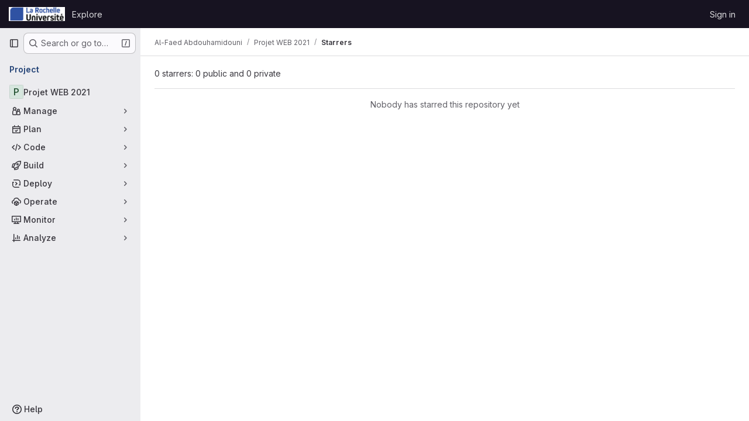

--- FILE ---
content_type: text/javascript; charset=utf-8
request_url: https://gitlab.univ-lr.fr/assets/webpack/pages.projects.06615390.chunk.js
body_size: 92
content:
(this.webpackJsonp=this.webpackJsonp||[]).push([["pages.projects"],{240:function(e,p,s){s("HVBj"),e.exports=s("gjpc")}},[[240,"runtime","main","commons-pages.projects-pages.projects.activity-pages.projects.alert_management.details-pages.project-2e472f70"]]]);
//# sourceMappingURL=pages.projects.06615390.chunk.js.map